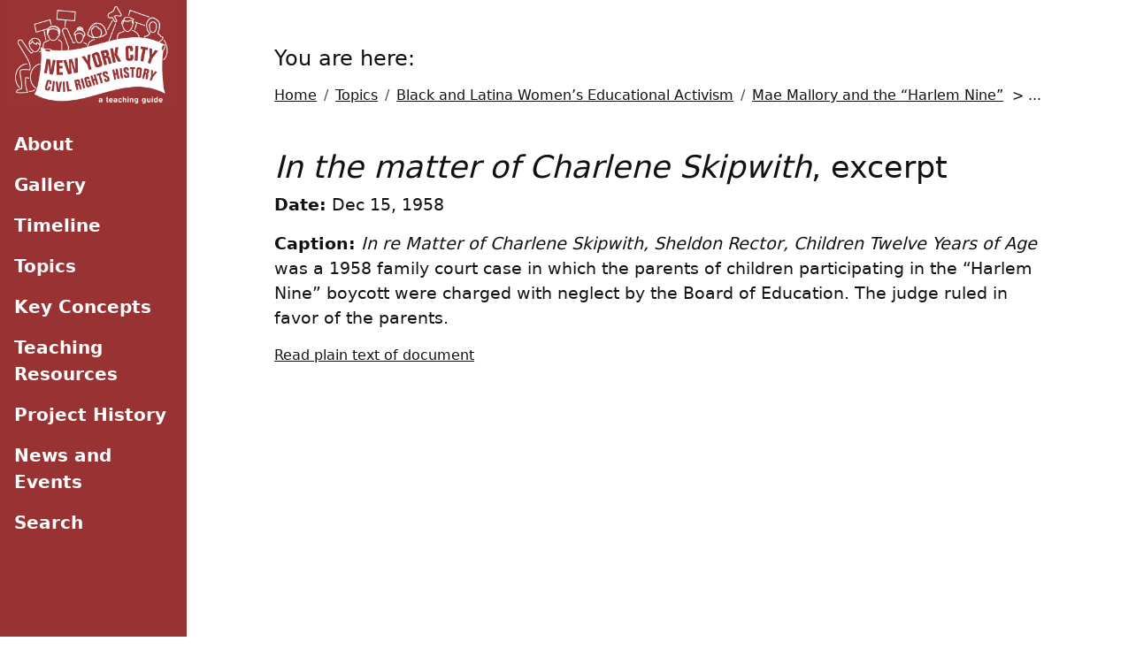

--- FILE ---
content_type: text/html; charset=utf-8
request_url: https://nyccivilrightshistory.org/topics/black-latina-women/harlem-nine/matter-of-skipwith/
body_size: 4883
content:
<!DOCTYPE html>
<html lang="en-us">
<head>
    <title>In the matter of Charlene Skipwith</title>
<meta property="og:title" content="In the matter of Charlene Skipwith"/>
<meta property="og:description" content="" />
<meta property="og:url" content="https://nyccivilrightshistory.org/topics/black-latina-women/harlem-nine/matter-of-skipwith/" />
<meta property="fb:app_id" content=" " />

     
<meta property="og:image" content="https://nyccivilrightshistory.org/images/matter-of-skipwith.jpg"/>

<meta property="og:image:alt" content="Text of a court decision"/><meta property="article:section" content="topics" />
<meta property="article:published_time" content="1958-12-15T00:00:00+00:00" />
<meta property="article:modified_time" content="1958-12-15T00:00:00+00:00" />

<meta name="twitter:card" content="summary_large_image" />

     
<meta name="twitter:image" content="https://nyccivilrightshistory.org/images/matter-of-skipwith.jpg"/>

<meta name="twitter:title" content="In the matter of Charlene Skipwith"/>
<meta name="twitter:description" content=""/>
<meta name="twitter:image:alt" content="Text of a court decision">

<script async src="https://www.googletagmanager.com/gtag/js?id=G-31LPV5XBCY"></script>
<script>
  window.dataLayer = window.dataLayer || [];
  function gtag(){dataLayer.push(arguments);}
  gtag('js', new Date());

  gtag('config', 'G-31LPV5XBCY');
</script>
<meta charset="UTF-8">
<meta http-equiv="X-UA-Compatible" content="IE=edge">
<meta name="viewport" content="width=device-width, initial-scale=1.0">
<script src="https://cdn.jsdelivr.net/npm/bootstrap@5.2.3/dist/js/bootstrap.bundle.min.js" integrity="sha384-kenU1KFdBIe4zVF0s0G1M5b4hcpxyD9F7jL+jjXkk+Q2h455rYXK/7HAuoJl+0I4" crossorigin="anonymous"></script>
<link rel="stylesheet" href="https://cdn.plyr.io/3.7.8/plyr.css" />
<link href="../../../../pagefind/pagefind-ui.css" rel="stylesheet">
<script src="../../../../pagefind/pagefind-ui.js"></script>







<link rel="stylesheet" href="../../../../assets/css/main.css">

</head>
<body class="min-vh-100 d-print-block">
    <div class="container-fluid d-print-block" role="navigation">
            <div class="col-auto px-2">
        <div class="row row-offcanvas row-offcanvas-left">
            
            <div id="skip"><a href="#main">Skip to Main Content</a></div>
<div class="col-sm-2 sidebar-offcanvas sidebackground " id="sidebar" role="navigation">
<div class="col-auto px-0 offcanvas offcanvas-start " tabindex="-1" aria-labelledby="sidebar">
  <div class="border-end visible-lg offcanvas-header "> 
      <div class="sitelogo offcanvas-body ">
        <a class="navbar-brand" href="../../../../home">
        <img src="../../../../img/nyccrh-logo-redbg.jpg" alt="NYC Civil Rights History Project Logo" width="100%" class="d-print-block">
      </a>
  </div>
  <div id="sidebar-nav" class="navigation list-group border-0 rounded-0 text-sm-start min-vh-100 py-3 d-print-none">
    <ul class="navbar-nav mb-sm-0">
      
      <li class="nav-item">
        <a class="px-2 nav-link" href="../../../../about/">
          <span>About</span></a>
      </li>
      
      <li class="nav-item">
        <a class="px-2 nav-link" href="../../../../gallery/">
          <span>Gallery</span></a>
      </li>
      
      <li class="nav-item">
        <a class="px-2 nav-link" href="../../../../timeline/">
          <span>Timeline</span></a>
      </li>
      
      <li class="nav-item">
        <a class="px-2 nav-link" href="../../../../topics/">
          <span>Topics</span></a>
      </li>
      
      <li class="nav-item">
        <a class="px-2 nav-link" href="../../../../key-concepts/">
          <span>Key Concepts</span></a>
      </li>
      
      <li class="nav-item">
        <a class="px-2 nav-link" href="../../../../teaching-resources/">
          <span>Teaching Resources</span></a>
      </li>
      
      <li class="nav-item">
        <a class="px-2 nav-link" href="../../../../project-history/">
          <span>Project History</span></a>
      </li>
      
      <li class="nav-item">
        <a class="px-2 nav-link" href="../../../../news-and-events/">
          <span>News and Events</span></a>
      </li>
      
      <li class="nav-item">
        <a class="px-2 nav-link" href="../../../../search/">
          <span>Search</span></a>
      </li>
      
    </ul>
      </div>
      </div>
      </div>
    </div>
            
                <main class="col">
                    <div id="main" class="col-lg-12 mt-1 mx-auto d-print-block" data-pagefind-body>
                        <div class="navbar-header">
                            <button type="button" class="navbar-toggle btn btn-primary d-print-none d-lg-none" data-toggle="offcanvas" data-target=".sidebar-nav">Menu</button>
                        </div>
                    
<div id="main" class="col-lg-10 mx-auto justify-content-center py-5" data-pagefind-ignore="all"><h2 class="d-print-none">You are here:</h2>
<p><nav class="breadcrumb justify-content-left d-print-none" aria-label="breadcrumb">
  <ol class="breadcrumb">
  
  
      
  
      
  
      
  
      
  
      
  
  
      <li class="breadcrumb-item"> <a href="../../../../">Home</a></li>
  
  
      <li class="breadcrumb-item"> <a href="../../../../topics/">Topics</a></li>
  
  
      <li class="breadcrumb-item"> <a href="../../../../topics/black-latina-women/">Black and Latina Women’s Educational Activism</a></li>
  
  
      <li class="breadcrumb-item"> <a href="../../../../topics/black-latina-women/harlem-nine/">Mae Mallory and the &ldquo;Harlem Nine&rdquo;</a></li>
  
   &nbsp; > ...
  
</ol>
</nav></p>
    
    
    
    <div class="mb-5">
        <div class="row justify-content-center pt-3">
              <h1><em>In the matter of Charlene Skipwith</em>, excerpt</h1></div>
              <img class= "d-none" data-pagefind-meta="image[src], image_alt[alt]" src="../../../../images/matter-of-skipwith.jpg"alt="Text of a court decision"/>
<p><strong>Date:</strong> Dec 15, 1958</p>
    <p><strong>Caption:</strong> <em>In re Matter of Charlene Skipwith, Sheldon Rector, Children Twelve Years of Age</em> was a 1958 family court case in which the parents of children participating in the “Harlem Nine” boycott were charged with neglect by the Board of Education. The judge ruled in favor of the parents.</p>

<div class="pb-3 d-print-none"><a href="../../../../plain-text/matter-of-skipwith">Read plain text of document</a></div>


<div class="d-flex justify-content-center">
    
    
    
    
      
     
            <iframe title="*In the matter of Charlene Skipwith*, excerpt" src="../../../../images/matter-of-skipwith.pdf"
                width="100%" height="1200px" class="d-print-none"></iframe>
     
     
    </div>
    <div class="col-md-6 mx-auto d-print-block"><p> <p>On October 28, 1958, in two separate cases, the Board of Education charged the “Harlem Nine” parents with violating the state law requiring parents to send their children to school. Judge Nathaniel Kaplan was the presiding family court judge in the case involving four of the parents. He found them guilty of violating the law.<sup id="fnref:1"><a href="#fn:1" class="footnote-ref" role="doc-noteref">1</a></sup> But less than two weeks later, two of the parents had their case heard by a different judge. Judge Justine Polier dismissed the charges against the parents in her courtroom.</p>
<p>During the trial, the parents explained that they had kept their children out of school because of the unequal conditions there. The parents presented data that documented the conditions in their schools. As the parents’ attorneys argued, these patterns were common in schools serving a majority of Black and Puerto Rican students in New York City, and much less common for schools serving white students.</p>
<p>In her opinion, Judge Polier agreed with the boycotting parents. She wrote that their children were receiving “inferior educational opportunities in those schools by reason of racial discrimination.” Therefore, she ruled that the parents were not in violation of the state’s compulsory education law. If the Board of Education provided unequal and discriminatory education in its schools, it could not require children to attend them.</p>
<p>Judge Polier repeated the Board’s assertion that the segregation in New York City schools was “de facto” in nature, the result of housing patterns and not the result of any wrongdoing on behalf of the Board. Nonetheless, she ruled that the Board had the legal responsibility to operate integrated schools and that they had the power to distribute qualified teachers fairly across the city’s schools.</p>
<p>After Judge Polier’s ruling, the Board of Education agreed to transfer the children of the “Harlem Nine” to different schools that their parents thought offered better opportunities. However, segregation continued for most children in Harlem schools.<sup id="fnref:2"><a href="#fn:2" class="footnote-ref" role="doc-noteref">2</a></sup></p>
<div class="footnotes" role="doc-endnotes">
<hr>
<ol>
<li id="fn:1">
<p>“4 Mothers Guilty in School Boycott,” <em>The New York Times</em>, December 4, 1958.&#160;<a href="#fnref:1" class="footnote-backref" role="doc-backlink">&#x21a9;&#xfe0e;</a></p>
</li>
<li id="fn:2">
<p>Adina Back, “&lsquo;Exposing the ‘Whole Segregation Myth’: The Harlem Nine and New York City’s School Desegregation Battles,” in <em>Freedom North: Black Freedom Struggles Outside the South, 1940-1980,</em> ed. Jeanne Theoharis and Komozi Woodard (New York: Palgrave Macmillan, 2003), 65-91.&#160;<a href="#fnref:2" class="footnote-backref" role="doc-backlink">&#x21a9;&#xfe0e;</a></p>
</li>
</ol>
</div>
</p>
    </div>
     <div class="col mx-auto d-print-block">
        <p class="pt-5 px-3 d-print-none"><strong>Categories: </strong>
            
            <a class="category-link" href="../../../../categories/K-12-organizing/">K-12 organizing</a>, 
            <a class="category-link" href="../../../../categories/community-activism/">community activism</a>, 
            <a class="category-link" href="../../../../categories/parent-activism/">parent activism&#34;</a>
            </p>
        
        <p class="px-3 d-print-none"><strong>Tags: </strong>
            
            <a class="tag-link" href="../../../../tags/racist-segregation/">racist segregation</a>, 
            <a class="tag-link" href="../../../../tags/policing-and-the-criminal-legal-system/">policing and the criminal legal system</a>, 
            <a class="tag-link" href="../../../../tags/protest/">protest</a>, 
            <a class="tag-link" href="../../../../tags/zoning-and-student-assignment/">zoning and student assignment</a>, 
            <a class="tag-link" href="../../../../tags/court-cases/">court cases</a>
        </p></div>
        <div class="col mx-auto d-print-block"><p class="px-3">This item is part of <a href="../../../../topics/black-latina-women/harlem-nine">"Mae Mallory and the &ldquo;Harlem Nine&rdquo;"</a> in <a href="../../../../topics/black-latina-women">"Black and Latina Women’s Educational Activism"</a></p></div>
        <div class="row mx-auto pt-3">
                <details class="accordion d-print-block">
                    <summary><span class="summary-title d-print-block">Item Details</span>
                        <div class="summary-chevron-up d-print-none">
                            <svg xmlns="http://www.w3.org/2000/svg" width="24" height="24" viewBox="0 0 24 24" fill="none" stroke="currentColor" stroke-width="2" stroke-linecap="round" stroke-linejoin="round" class="feather feather-chevron-down"><polyline points="6 9 12 15 18 9"></polyline></svg>
                        </div>
                    </summary>
                    <div class="summary-content d-print-block mx-3">
                        <p> <strong>Date:</strong> Dec 15, 1958
                            
                        <p> <strong>Source:</strong>  Matter of Skipwith, 14 Misc. 2d 325, 180 N.Y.S.2d 852 (N.Y. Dom. Rel. Ct. 1958)</p>
                        <p> <strong>Copyright:</strong> Government document</p>
                        <p> <strong>How to cite:</strong> &ldquo;<em>In the matter of Charlene Skipwith</em>, excerpt,&rdquo; in New York City Civil Rights History Project, Accessed: [Month Day, Year], <a href="https://nyccivilrightshistory.org/gallery/matter-of-skipwith">https://nyccivilrightshistory.org/gallery/matter-of-skipwith</a>.</p>
                   </div>
                   <div class="summary-chevron-down d-print-none">
                    <svg xmlns="http://www.w3.org/2000/svg" width="24" height="24" viewBox="0 0 24 24" fill="none" stroke="currentColor" stroke-width="2" stroke-linecap="round" stroke-linejoin="round" class="feather feather-chevron-up"><polyline points="18 15 12 9 6 15"></polyline></svg></div>
                </details>
                <details class="accordion">
                    <summary>
                        <span class="summary-title d-print-block">
                            Questions to Consider</span>
                            <div class="summary-chevron-up d-print-none">
                                <svg xmlns="http://www.w3.org/2000/svg" width="24" height="24" viewBox="0 0 24 24" fill="none" stroke="currentColor" stroke-width="2" stroke-linecap="round" stroke-linejoin="round" class="feather feather-chevron-down"><polyline points="6 9 12 15 18 9"></polyline></svg>
                            </div>
                    </summary>
                    <div class="summary-content d-print-block">
                        <ul><li>What evidence did the parents offer to show that their children’s schools were unequal?</li><li>How did Judge Polier explain her decision in favor of the Harlem parents?</li><li>Why did Judge Polier say that the Board of Education was responsible for desegregating schools?</li></ul>
                    </div>
                    <div class="summary-chevron-down d-print-none">
                        <svg xmlns="http://www.w3.org/2000/svg" width="24" height="24" viewBox="0 0 24 24" fill="none" stroke="currentColor" stroke-width="2" stroke-linecap="round" stroke-linejoin="round" class="feather feather-chevron-up"><polyline points="18 15 12 9 6 15"></polyline></svg></div>
                </details>
                <details class="references accordion">
                    <summary>
                        <span class="summary-title">References</span>
                        <div class="summary-chevron-up d-print-none">
                            <svg xmlns="http://www.w3.org/2000/svg" width="24" height="24" viewBox="0 0 24 24" fill="none" stroke="currentColor" stroke-width="2" stroke-linecap="round" stroke-linejoin="round" class="feather feather-chevron-down"><polyline points="6 9 12 15 18 9"></polyline></svg>
                        </div>
                    </summary>
                    <div class="summary-content"></div>
                    <div class="summary-chevron-down d-print-none">
                        <svg xmlns="http://www.w3.org/2000/svg" width="24" height="24" viewBox="0 0 24 24" fill="none" stroke="currentColor" stroke-width="2" stroke-linecap="round" stroke-linejoin="round" class="feather feather-chevron-up"><polyline points="18 15 12 9 6 15"></polyline></svg></div>
                </details>
                <details class="accordion d-print-none">
                    <summary>
                        <span class="summary-title d-print-none">How to Print this Page</span>
                        <div class="summary-chevron-up d-print-none">
                            <svg xmlns="http://www.w3.org/2000/svg" width="24" height="24" viewBox="0 0 24 24" fill="none" stroke="currentColor" stroke-width="2" stroke-linecap="round" stroke-linejoin="round" class="feather feather-chevron-down"><polyline points="6 9 12 15 18 9"></polyline></svg>
                        </div>
                    </summary>
                    <div class="summary-content d-print-none">
                        <ul><li>Press Ctrl + P or Cmd + P to open the print dialogue window.</li>
                            <li>Under settings, choose "display headers and footers" if you want to print page numbers and the web address.</li>
                            <li>Embedded PDF files will not print as part of the page. For best printing results, download the PDF and print from Adobe Reader or Preview.
                            </li>
                        </ul>
                    </div>
                    <div class="summary-chevron-down d-print-none">
                        <svg xmlns="http://www.w3.org/2000/svg" width="24" height="24" viewBox="0 0 24 24" fill="none" stroke="currentColor" stroke-width="2" stroke-linecap="round" stroke-linejoin="round" class="feather feather-chevron-up"><polyline points="18 15 12 9 6 15"></polyline></svg></div>
                </details>
        </div>



              
              <div class="col mx-auto d-flex justify-content-between py-5 d-print-none">
                
                <div class="float-left g-5"><a class="previous btn btn-primary text-left" href="../../../../topics/black-latina-women/harlem-nine/rather-go-to-jail/"> Previous Item </a></div>
                
                
                <div class="float-right g-5"><a class="next  btn btn-primary text-right" href="../../../../topics/black-latina-women/harlem-nine/mae-mallory-and-daughter/"> Next Item </a></div>
                </div>
                <div class="col mx-auto justify-content-center d-print-none"><h2>You are here:</h2>
                  <p><nav class="breadcrumb justify-content-left d-print-none" aria-label="breadcrumb">
  <ol class="breadcrumb">
  
  
      
  
      
  
      
  
      
  
      
  
  
      <li class="breadcrumb-item"> <a href="../../../../">Home</a></li>
  
  
      <li class="breadcrumb-item"> <a href="../../../../topics/">Topics</a></li>
  
  
      <li class="breadcrumb-item"> <a href="../../../../topics/black-latina-women/">Black and Latina Women’s Educational Activism</a></li>
  
  
      <li class="breadcrumb-item"> <a href="../../../../topics/black-latina-women/harlem-nine/">Mae Mallory and the &ldquo;Harlem Nine&rdquo;</a></li>
  
   &nbsp; > ...
  
</ol>
</nav></p></div>
                </div>
                </div>
                

                </div>
                </main>
        </div>
    </div>
</div>
<script src="../../../../js/main.js"></script>
<script src="https://cdnjs.cloudflare.com/ajax/libs/jquery/3.3.1/jquery.min.js"></script>
<script src="../../../../js/collapse-mobile.js"></script>
<script src="../../../../js/text-expand.js"></script>
<script src="../../../../js/footnotes.js"></script>
<script src="https://cdn.plyr.io/3.7.8/plyr.polyfilled.js"></script>
<script>
  window.addEventListener('DOMContentLoaded', (event) => {
      new PagefindUI({ element: "#search", showSubResults: true });
  });
</script>








<script defer src="https://static.cloudflareinsights.com/beacon.min.js/vcd15cbe7772f49c399c6a5babf22c1241717689176015" integrity="sha512-ZpsOmlRQV6y907TI0dKBHq9Md29nnaEIPlkf84rnaERnq6zvWvPUqr2ft8M1aS28oN72PdrCzSjY4U6VaAw1EQ==" data-cf-beacon='{"version":"2024.11.0","token":"c108297450de4cd9b25e385d3db8384a","r":1,"server_timing":{"name":{"cfCacheStatus":true,"cfEdge":true,"cfExtPri":true,"cfL4":true,"cfOrigin":true,"cfSpeedBrain":true},"location_startswith":null}}' crossorigin="anonymous"></script>
</body>
</body>
</html>




--- FILE ---
content_type: application/javascript
request_url: https://nyccivilrightshistory.org/js/text-expand.js
body_size: -162
content:
var elements = document.querySelectorAll('p');
Array.prototype.forEach.call(elements, function(el, i){
    if(el.innerHTML=='[expand]') {
        var parentcontent = el.parentNode.innerHTML.replace('<p>[expand]</p>','<div class="expand" style="display: none; height: 0; overflow: hidden;">').replace('<p>[/expand]</p>','</div>');
        el.parentNode.innerHTML = parentcontent;
    }
});

var elements = document.querySelectorAll('div.expand');
Array.prototype.forEach.call(elements, function(el, i){
    el.previousElementSibling.innerHTML = el.previousElementSibling.innerHTML + '<span>..&nbsp; <a href="#" style="cursor: pointer;" onclick="this.parentNode.parentNode.nextElementSibling.style.display = \'block\'; this.parentNode.parentNode.nextElementSibling.style.height = \'auto\'; this.parentNode.style.display = \'none\';">read&nbsp;more&nbsp;&rarr;</a></span>';
});

--- FILE ---
content_type: application/javascript
request_url: https://nyccivilrightshistory.org/js/footnotes.js
body_size: 92
content:
const footnotes = document.querySelector('.footnotes');

// Only run this code if there are footnotes on the page.
if (footnotes) {
  /**
   * Set attribute value for given selector.
   *
   * @param {String} selector - Selector to set attribute for.
   * @param {String} attribute - Attribute to set.
   * @param {String} value - Value for the attribute.
   */
  const setAttributeValue = ({ selector, attribute, value }) => {
    if (!selector || !attribute || !value) {
      return;
    }

    const items = document.querySelectorAll(selector);

    if (!items.length) {
      return;
    }

    for (const item of items) {
      item.setAttribute(attribute, value);
    }
  };
  const title = 'Footnotes';
  const id = 'footnotes-label';

  // Create an <h2> element and add it to the beginning of the .footnotes element.
  const element = document.createElement('h2');
  const text = document.createTextNode(title);

  element.appendChild(text);
  element.classList.add('u-hidden-visually');
  element.id = id;

  footnotes.insertBefore(element, footnotes.firstChild);

  // Use the footnotes title to describe each reference.
  setAttributeValue({
    selector: '.footnote-ref a',
    attribute: 'aria-describedby',
    value: id
  });

  // Add a 'Back to content' label to each back-to-content link.
  setAttributeValue({
    selector: '.footnote-return',
    attribute: 'aria-label',
    value: 'Back to content'
  });
}

--- FILE ---
content_type: application/javascript
request_url: https://nyccivilrightshistory.org/js/main.js
body_size: 1492
content:
const footnotes = document.querySelector('.footnotes');
const footnotesLinks = document.querySelectorAll('a.footnote-ref')

if(footnotes){
    const reference=  document.querySelector('.references > .summary-content');
    reference.appendChild(footnotes);
}

footnotesLinks.forEach(footnote=>{
    footnote.addEventListener('click',e=>{
        e.preventDefault();
        const url= footnote.getAttribute('href');
        const reference=  document.querySelector('.references');
        const btn = document.querySelector('.references > .summary-content')

        window.location = url;
    })
})    

var summaryInclude = 120;
var fuseOptions = {
    shouldSort: true,
    includeMatches: true,
    threshold: 0.0,
    tokenize: true,
    location: 0,
    distance: 100,
    maxPatternLength: 32,
    minMatchCharLength: 1,
    keys: [
        {name: "title", weight: 0.8},
        {name: "contents", weight: 0.5},
        {name: "categories", weight: 0.3}
    ]
};

var show = function (elem) {
    elem.style.display = 'block';
};
var hide = function (elem) {
    elem.style.display = 'none';
};

var inputBox = document.getElementById('search-query');
if (inputBox !== null) {
    var searchQuery = param("q");
    if (searchQuery) {
        inputBox.value = searchQuery || "";
        executeSearch(searchQuery, false);
    } else {
        document.getElementById('search-results').innerHTML = '<p class="search-results-empty">Please enter a word or phrase in the search bar, or see <a href="/categories/">all categories</a>.</p>';
    }
}

function executeSearch(searchQuery) {

    show(document.querySelector('.search-loading'));

    fetch('/index.json').then(function (response) {
        if (response.status !== 200) {
            console.log('Looks like there was a problem. Status Code: ' + response.status);
            return;
        }
        // Examine the text in the response
        response.json().then(function (pages) {
            var fuse = new Fuse(pages, fuseOptions);
            var result = fuse.search(searchQuery);
            if (result.length > 0) {
                populateResults(result);
            } else {
                document.getElementById('search-results').innerHTML = '<p class=\"search-results-empty\">No matches found</p>';
            }
            hide(document.querySelector('.search-loading'));
        })
        .catch(function (err) {
            console.log('Fetch Error :-S', err);
        });
    });
}

function populateResults(results) {
    // removing duplicate link for result
    results= results.filter((v,i,a)=>a.findIndex(v2=>(v2.item.permalink===v.item.permalink))===i)
    console.log(results)
    var searchQuery = document.getElementById("search-query").value;
    var searchResults = document.getElementById("search-results");

    // pull template from hugo template definition
    var templateDefinition = document.getElementById("search-result-template").innerHTML;

    results.forEach(function (value, key) {

        var contents = value.item.contents;
        var snippet = "";
        var snippetHighlights = [];

        snippetHighlights.push(searchQuery);
        snippet = contents.substring(0, summaryInclude * 2) + '&hellip;';

        //replace values
        var categories = ""
        if (value.item.categories) {
            value.item.categories.forEach(function (element) {
                categories = categories + "<a href='/categories/" + element + "'>" + element + "</a>, "
            });
        }
        if (categories.length > 2) {
            categories = categories.substring(0,categories.length-2);
        }

        var output = render(templateDefinition, {
            key: key,
            title: value.item.title,
            link: value.item.relpermalink,
            categories: categories,
            snippet: snippet
        });
        searchResults.innerHTML += output;

        snippetHighlights.forEach(function (snipvalue, snipkey) {
            var instance = new Mark(document.getElementById('summary-' + key));
            instance.mark(snipvalue);
        });

    });
}

function param(name) {
    return decodeURIComponent((location.search.split(name + '=')[1] || '').split('&')[0]).replace(/\+/g, ' ');
}

function render(templateString, data) {
    var conditionalMatches, conditionalPattern, copy;
    conditionalPattern = /\$\{\s*isset ([a-zA-Z]*) \s*\}(.*)\$\{\s*end\s*}/g;
    //since loop below depends on re.lastInxdex, we use a copy to capture any manipulations whilst inside the loop
    copy = templateString;
    while ((conditionalMatches = conditionalPattern.exec(templateString)) !== null) {
        if (data[conditionalMatches[1]]) {
            //valid key, remove conditionals, leave contents.
            copy = copy.replace(conditionalMatches[0], conditionalMatches[2]);
        } else {
            //not valid, remove entire section
            copy = copy.replace(conditionalMatches[0], '');
        }
    }
    templateString = copy;
    //now any conditionals removed we can do simple substitution
    var key, find, re;
    for (key in data) {
        find = '\\$\\{\\s*' + key + '\\s*\\}';
        re = new RegExp(find, 'g');
        templateString = templateString.replace(re, data[key]);
    }
    return templateString;
}
// Open all details tags when printing.
window.addEventListener( 'beforeprint', () => {
    [].forEach.call( document.querySelectorAll( 'details' ), el => el.setAttribute( 'open', '' ) )
} )

// Close all details tags after printing.
window.addEventListener( 'afterprint', () => {
    [].forEach.call( document.querySelectorAll( 'details' ), el => el.removeAttribute( 'open' ) )
} )

window.addEventListener( 'beforeprint', () => {
    [].forEach.call( document.querySelectorAll( 'details.readmore' ), el => el.setAttribute( 'open', '' ) )
} )

// Close all details tags after printing.
window.addEventListener( 'afterprint', () => {
    [].forEach.call( document.querySelectorAll( 'details.readmore'), el => el.removeAttribute( 'open' ) )
} )